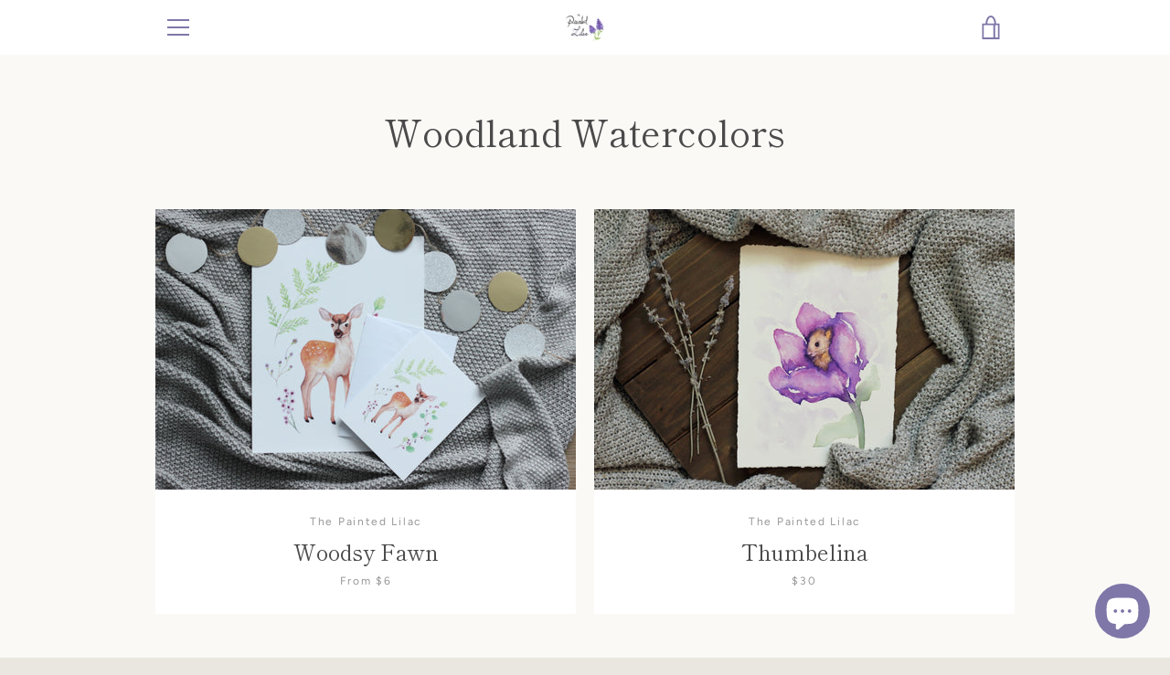

--- FILE ---
content_type: text/javascript
request_url: https://thepaintedlilac.com/cdn/shop/t/6/assets/custom.js?v=101612360477050417211544426876
body_size: -695
content:
//# sourceMappingURL=/cdn/shop/t/6/assets/custom.js.map?v=101612360477050417211544426876
